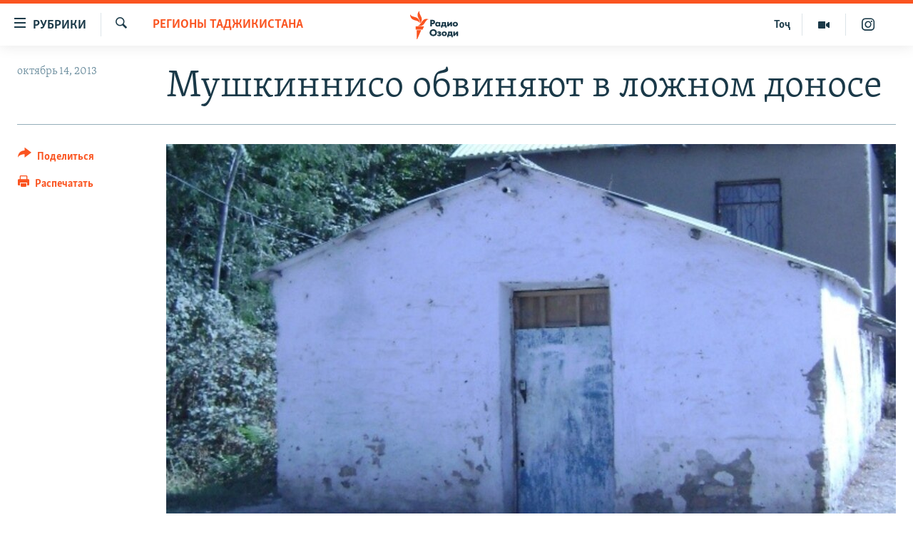

--- FILE ---
content_type: text/html; charset=utf-8
request_url: https://rus.ozodi.org/a/kulob-mushkinniso-odinaeva-accused-for-lying-/25136546.html
body_size: 14843
content:

<!DOCTYPE html>
<html lang="ru" dir="ltr" class="no-js">
<head>
        <link rel="stylesheet" href="/Content/responsive/RFE/ru-TJ/RFE-ru-TJ.css?&amp;av=0.0.0.0&amp;cb=370">
<script src="https://tags.ozodi.org/rferl-pangea/prod/utag.sync.js"></script><script type='text/javascript' src='https://www.youtube.com/iframe_api' async></script>    <script type="text/javascript">
        //a general 'js' detection, must be on top level in <head>, due to CSS performance
        document.documentElement.className = "js";
        var cacheBuster = "370";
        var appBaseUrl = "/";
        var imgEnhancerBreakpoints = [0, 144, 256, 408, 650, 1023, 1597];
        var isLoggingEnabled = false;
        var isPreviewPage = false;
        var isLivePreviewPage = false;

        if (!isPreviewPage) {
            window.RFE = window.RFE || {};
            window.RFE.cacheEnabledByParam = window.location.href.indexOf('nocache=1') === -1;

            const url = new URL(window.location.href);
            const params = new URLSearchParams(url.search);

            // Remove the 'nocache' parameter
            params.delete('nocache');

            // Update the URL without the 'nocache' parameter
            url.search = params.toString();
            window.history.replaceState(null, '', url.toString());
        } else {
            window.addEventListener('load', function() {
                const links = window.document.links;
                for (let i = 0; i < links.length; i++) {
                    links[i].href = '#';
                    links[i].target = '_self';
                }
             })
        }

var pwaEnabled = false;        var swCacheDisabled;
    </script>
    <meta charset="utf-8" />

            <title>&#x41C;&#x443;&#x448;&#x43A;&#x438;&#x43D;&#x43D;&#x438;&#x441;&#x43E; &#x43E;&#x431;&#x432;&#x438;&#x43D;&#x44F;&#x44E;&#x442; &#x432; &#x43B;&#x43E;&#x436;&#x43D;&#x43E;&#x43C; &#x434;&#x43E;&#x43D;&#x43E;&#x441;&#x435; </title>
            <meta name="description" content="&#x416;&#x438;&#x442;&#x435;&#x43B;&#x44C;&#x43D;&#x438;&#x446;&#x430; &#x41A;&#x443;&#x43B;&#x44F;&#x431;&#x430;,  &#x43D;&#x443;&#x436;&#x434;&#x430;&#x44E;&#x449;&#x430;&#x44F;&#x441;&#x44F; &#x432; &#x443;&#x43B;&#x443;&#x447;&#x448;&#x435;&#x43D;&#x438;&#x438; &#x441;&#x432;&#x43E;&#x438;&#x445; &#x436;&#x438;&#x43B;&#x438;&#x449;&#x43D;&#x44B;&#x445; &#x443;&#x441;&#x43B;&#x43E;&#x432;&#x438;&#x439;, &#x43E;&#x431;&#x432;&#x438;&#x43D;&#x435;&#x43D;&#x430; &#x432; &#x437;&#x430;&#x432;&#x435;&#x434;&#x43E;&#x43C;&#x43E; &#x43B;&#x43E;&#x436;&#x43D;&#x43E;&#x43C; &#x434;&#x43E;&#x43D;&#x43E;&#x441;&#x435;." />
                <meta name="keywords" content="Таджикистан, Регионы Таджикистана" />
    <meta name="viewport" content="width=device-width, initial-scale=1.0" />


    <meta http-equiv="X-UA-Compatible" content="IE=edge" />

<meta name="robots" content="max-image-preview:large"><meta name="yandex-verification" content="ff8739018be2507b" />

        <link href="https://rus.ozodi.org/a/kulob-mushkinniso-odinaeva-accused-for-lying-/25136546.html" rel="canonical" />

        <meta name="apple-mobile-web-app-title" content="&#x420;&#x421;&#x415;&#x420;&#x421;" />
        <meta name="apple-mobile-web-app-status-bar-style" content="black" />
            <meta name="apple-itunes-app" content="app-id=1448678370, app-argument=//25136546.ltr" />
<meta content="&#x41C;&#x443;&#x448;&#x43A;&#x438;&#x43D;&#x43D;&#x438;&#x441;&#x43E; &#x43E;&#x431;&#x432;&#x438;&#x43D;&#x44F;&#x44E;&#x442; &#x432; &#x43B;&#x43E;&#x436;&#x43D;&#x43E;&#x43C; &#x434;&#x43E;&#x43D;&#x43E;&#x441;&#x435; " property="og:title"></meta>
<meta content="&#x416;&#x438;&#x442;&#x435;&#x43B;&#x44C;&#x43D;&#x438;&#x446;&#x430; &#x41A;&#x443;&#x43B;&#x44F;&#x431;&#x430;,  &#x43D;&#x443;&#x436;&#x434;&#x430;&#x44E;&#x449;&#x430;&#x44F;&#x441;&#x44F; &#x432; &#x443;&#x43B;&#x443;&#x447;&#x448;&#x435;&#x43D;&#x438;&#x438; &#x441;&#x432;&#x43E;&#x438;&#x445; &#x436;&#x438;&#x43B;&#x438;&#x449;&#x43D;&#x44B;&#x445; &#x443;&#x441;&#x43B;&#x43E;&#x432;&#x438;&#x439;, &#x43E;&#x431;&#x432;&#x438;&#x43D;&#x435;&#x43D;&#x430; &#x432; &#x437;&#x430;&#x432;&#x435;&#x434;&#x43E;&#x43C;&#x43E; &#x43B;&#x43E;&#x436;&#x43D;&#x43E;&#x43C; &#x434;&#x43E;&#x43D;&#x43E;&#x441;&#x435;." property="og:description"></meta>
<meta content="article" property="og:type"></meta>
<meta content="https://rus.ozodi.org/a/kulob-mushkinniso-odinaeva-accused-for-lying-/25136546.html" property="og:url"></meta>
<meta content="&#x420;&#x430;&#x434;&#x438;&#x43E; &#x41E;&#x437;&#x43E;&#x434;&#x438;" property="og:site_name"></meta>
<meta content="https://www.facebook.com/radio.ozodi" property="article:publisher"></meta>
<meta content="https://gdb.rferl.org/21e5ef46-8e81-4264-a735-d3cd051cfa25_cx0_cy8_cw0_w1200_h630.jpg" property="og:image"></meta>
<meta content="1200" property="og:image:width"></meta>
<meta content="630" property="og:image:height"></meta>
<meta content="1562160957432362" property="fb:app_id"></meta>
<meta content="summary_large_image" name="twitter:card"></meta>
<meta content="@RadioiOzodi" name="twitter:site"></meta>
<meta content="https://gdb.rferl.org/21e5ef46-8e81-4264-a735-d3cd051cfa25_cx0_cy8_cw0_w1200_h630.jpg" name="twitter:image"></meta>
<meta content="&#x41C;&#x443;&#x448;&#x43A;&#x438;&#x43D;&#x43D;&#x438;&#x441;&#x43E; &#x43E;&#x431;&#x432;&#x438;&#x43D;&#x44F;&#x44E;&#x442; &#x432; &#x43B;&#x43E;&#x436;&#x43D;&#x43E;&#x43C; &#x434;&#x43E;&#x43D;&#x43E;&#x441;&#x435; " name="twitter:title"></meta>
<meta content="&#x416;&#x438;&#x442;&#x435;&#x43B;&#x44C;&#x43D;&#x438;&#x446;&#x430; &#x41A;&#x443;&#x43B;&#x44F;&#x431;&#x430;,  &#x43D;&#x443;&#x436;&#x434;&#x430;&#x44E;&#x449;&#x430;&#x44F;&#x441;&#x44F; &#x432; &#x443;&#x43B;&#x443;&#x447;&#x448;&#x435;&#x43D;&#x438;&#x438; &#x441;&#x432;&#x43E;&#x438;&#x445; &#x436;&#x438;&#x43B;&#x438;&#x449;&#x43D;&#x44B;&#x445; &#x443;&#x441;&#x43B;&#x43E;&#x432;&#x438;&#x439;, &#x43E;&#x431;&#x432;&#x438;&#x43D;&#x435;&#x43D;&#x430; &#x432; &#x437;&#x430;&#x432;&#x435;&#x434;&#x43E;&#x43C;&#x43E; &#x43B;&#x43E;&#x436;&#x43D;&#x43E;&#x43C; &#x434;&#x43E;&#x43D;&#x43E;&#x441;&#x435;." name="twitter:description"></meta>
                    <link rel="amphtml" href="https://rus.ozodi.org/amp/kulob-mushkinniso-odinaeva-accused-for-lying-/25136546.html" />
<script type="application/ld+json">{"articleSection":"Регионы Таджикистана","isAccessibleForFree":true,"headline":"Мушкиннисо обвиняют в ложном доносе ","inLanguage":"ru-TJ","keywords":"Таджикистан, Регионы Таджикистана","author":{"@type":"Person","name":"РСЕРС"},"datePublished":"2013-10-14 14:16:40Z","dateModified":"2013-10-14 14:23:40Z","publisher":{"logo":{"width":512,"height":220,"@type":"ImageObject","url":"https://rus.ozodi.org/Content/responsive/RFE/ru-TJ/img/logo.png"},"@type":"NewsMediaOrganization","url":"https://rus.ozodi.org","sameAs":["https://www.facebook.com/radio.ozodi","https://www.youtube.com/user/Ozodivideo","https://www.instagram.com/radioiozodi/?hl=en","https://twitter.com/RadioiOzodi"],"name":"Радио Озоди","alternateName":""},"@context":"https://schema.org","@type":"NewsArticle","mainEntityOfPage":"https://rus.ozodi.org/a/kulob-mushkinniso-odinaeva-accused-for-lying-/25136546.html","url":"https://rus.ozodi.org/a/kulob-mushkinniso-odinaeva-accused-for-lying-/25136546.html","description":"Жительница Куляба,  нуждающаяся в улучшении своих жилищных условий, обвинена в заведомо ложном доносе.","image":{"width":1080,"height":608,"@type":"ImageObject","url":"https://gdb.rferl.org/21e5ef46-8e81-4264-a735-d3cd051cfa25_cx0_cy8_cw0_w1080_h608.jpg"},"name":"Мушкиннисо обвиняют в ложном доносе "}</script>
    <script src="/Scripts/responsive/infographics.bundle.min.js?&amp;av=0.0.0.0&amp;cb=370"></script>
        <script src="/Scripts/responsive/dollardom.min.js?&amp;av=0.0.0.0&amp;cb=370"></script>
        <script src="/Scripts/responsive/modules/commons.js?&amp;av=0.0.0.0&amp;cb=370"></script>
        <script src="/Scripts/responsive/modules/app_code.js?&amp;av=0.0.0.0&amp;cb=370"></script>

        <link rel="icon" type="image/svg+xml" href="/Content/responsive/RFE/img/webApp/favicon.svg" />
        <link rel="alternate icon" href="/Content/responsive/RFE/img/webApp/favicon.ico" />
            <link rel="mask-icon" color="#ea6903" href="/Content/responsive/RFE/img/webApp/favicon_safari.svg" />
        <link rel="apple-touch-icon" sizes="152x152" href="/Content/responsive/RFE/img/webApp/ico-152x152.png" />
        <link rel="apple-touch-icon" sizes="144x144" href="/Content/responsive/RFE/img/webApp/ico-144x144.png" />
        <link rel="apple-touch-icon" sizes="114x114" href="/Content/responsive/RFE/img/webApp/ico-114x114.png" />
        <link rel="apple-touch-icon" sizes="72x72" href="/Content/responsive/RFE/img/webApp/ico-72x72.png" />
        <link rel="apple-touch-icon-precomposed" href="/Content/responsive/RFE/img/webApp/ico-57x57.png" />
        <link rel="icon" sizes="192x192" href="/Content/responsive/RFE/img/webApp/ico-192x192.png" />
        <link rel="icon" sizes="128x128" href="/Content/responsive/RFE/img/webApp/ico-128x128.png" />
        <meta name="msapplication-TileColor" content="#ffffff" />
        <meta name="msapplication-TileImage" content="/Content/responsive/RFE/img/webApp/ico-144x144.png" />
                <link rel="preload" href="/Content/responsive/fonts/Skolar-Lt_Cyrl_v2.4.woff" type="font/woff" as="font" crossorigin="anonymous" />
                <link rel="preload" href="/Content/responsive/fonts/SkolarSans-Cn-Bd_LatnCyrl_v2.3.woff" type="font/woff" as="font" crossorigin="anonymous" />
    <link rel="alternate" type="application/rss+xml" title="RFE/RL - Top Stories [RSS]" href="/api/" />
    <link rel="sitemap" type="application/rss+xml" href="/sitemap.xml" />
    
    



</head>
<body class=" nav-no-loaded cc_theme pg-article print-lay-article js-category-to-nav nojs-images ">
        <script type="text/javascript" >
            var analyticsData = {url:"https://rus.ozodi.org/a/kulob-mushkinniso-odinaeva-accused-for-lying-/25136546.html",property_id:"442",article_uid:"25136546",page_title:"Мушкиннисо обвиняют в ложном доносе ",page_type:"article",content_type:"article",subcontent_type:"article",last_modified:"2013-10-14 14:23:40Z",pub_datetime:"2013-10-14 14:16:40Z",pub_year:"2013",pub_month:"10",pub_day:"14",pub_hour:"14",pub_weekday:"Monday",section:"регионы таджикистана",english_section:"tajik_regions_rus_ru",byline:"",categories:"tajikistan,tajik_regions_rus_ru",domain:"rus.ozodi.org",language:"Russian",language_service:"RFERL Tajik",platform:"web",copied:"no",copied_article:"",copied_title:"",runs_js:"Yes",cms_release:"8.44.0.0.370",enviro_type:"prod",slug:"kulob-mushkinniso-odinaeva-accused-for-lying-",entity:"RFE",short_language_service:"TAJ",platform_short:"W",page_name:"Мушкиннисо обвиняют в ложном доносе "};
        </script>
<noscript><iframe src="https://www.googletagmanager.com/ns.html?id=GTM-WXZBPZ" height="0" width="0" style="display:none;visibility:hidden"></iframe></noscript>        <script type="text/javascript" data-cookiecategory="analytics">
            var gtmEventObject = Object.assign({}, analyticsData, {event: 'page_meta_ready'});window.dataLayer = window.dataLayer || [];window.dataLayer.push(gtmEventObject);
            if (top.location === self.location) { //if not inside of an IFrame
                 var renderGtm = "true";
                 if (renderGtm === "true") {
            (function(w,d,s,l,i){w[l]=w[l]||[];w[l].push({'gtm.start':new Date().getTime(),event:'gtm.js'});var f=d.getElementsByTagName(s)[0],j=d.createElement(s),dl=l!='dataLayer'?'&l='+l:'';j.async=true;j.src='//www.googletagmanager.com/gtm.js?id='+i+dl;f.parentNode.insertBefore(j,f);})(window,document,'script','dataLayer','GTM-WXZBPZ');
                 }
            }
        </script>
        <!--Analytics tag js version start-->
            <script type="text/javascript" data-cookiecategory="analytics">
                var utag_data = Object.assign({}, analyticsData, {});
if(typeof(TealiumTagFrom)==='function' && typeof(TealiumTagSearchKeyword)==='function') {
var utag_from=TealiumTagFrom();var utag_searchKeyword=TealiumTagSearchKeyword();
if(utag_searchKeyword!=null && utag_searchKeyword!=='' && utag_data["search_keyword"]==null) utag_data["search_keyword"]=utag_searchKeyword;if(utag_from!=null && utag_from!=='') utag_data["from"]=TealiumTagFrom();}
                if(window.top!== window.self&&utag_data.page_type==="snippet"){utag_data.page_type = 'iframe';}
                try{if(window.top!==window.self&&window.self.location.hostname===window.top.location.hostname){utag_data.platform = 'self-embed';utag_data.platform_short = 'se';}}catch(e){if(window.top!==window.self&&window.self.location.search.includes("platformType=self-embed")){utag_data.platform = 'cross-promo';utag_data.platform_short = 'cp';}}
                (function(a,b,c,d){    a="https://tags.ozodi.org/rferl-pangea/prod/utag.js";    b=document;c="script";d=b.createElement(c);d.src=a;d.type="text/java"+c;d.async=true;    a=b.getElementsByTagName(c)[0];a.parentNode.insertBefore(d,a);    })();
            </script>
        <!--Analytics tag js version end-->
<!-- Analytics tag management NoScript -->
<noscript>
<img style="position: absolute; border: none;" src="https://ssc.ozodi.org/b/ss/bbgprod,bbgentityrferl/1/G.4--NS/1187210360?pageName=rfe%3ataj%3aw%3aarticle%3a%d0%9c%d1%83%d1%88%d0%ba%d0%b8%d0%bd%d0%bd%d0%b8%d1%81%d0%be%20%d0%be%d0%b1%d0%b2%d0%b8%d0%bd%d1%8f%d1%8e%d1%82%20%d0%b2%20%d0%bb%d0%be%d0%b6%d0%bd%d0%be%d0%bc%20%d0%b4%d0%be%d0%bd%d0%be%d1%81%d0%b5%20&amp;c6=%d0%9c%d1%83%d1%88%d0%ba%d0%b8%d0%bd%d0%bd%d0%b8%d1%81%d0%be%20%d0%be%d0%b1%d0%b2%d0%b8%d0%bd%d1%8f%d1%8e%d1%82%20%d0%b2%20%d0%bb%d0%be%d0%b6%d0%bd%d0%be%d0%bc%20%d0%b4%d0%be%d0%bd%d0%be%d1%81%d0%b5%20&amp;v36=8.44.0.0.370&amp;v6=D=c6&amp;g=https%3a%2f%2frus.ozodi.org%2fa%2fkulob-mushkinniso-odinaeva-accused-for-lying-%2f25136546.html&amp;c1=D=g&amp;v1=D=g&amp;events=event1,event52&amp;c16=rferl%20tajik&amp;v16=D=c16&amp;c5=tajik_regions_rus_ru&amp;v5=D=c5&amp;ch=%d0%a0%d0%b5%d0%b3%d0%b8%d0%be%d0%bd%d1%8b%20%d0%a2%d0%b0%d0%b4%d0%b6%d0%b8%d0%ba%d0%b8%d1%81%d1%82%d0%b0%d0%bd%d0%b0&amp;c15=russian&amp;v15=D=c15&amp;c4=article&amp;v4=D=c4&amp;c14=25136546&amp;v14=D=c14&amp;v20=no&amp;c17=web&amp;v17=D=c17&amp;mcorgid=518abc7455e462b97f000101%40adobeorg&amp;server=rus.ozodi.org&amp;pageType=D=c4&amp;ns=bbg&amp;v29=D=server&amp;v25=rfe&amp;v30=442&amp;v105=D=User-Agent " alt="analytics" width="1" height="1" /></noscript>
<!-- End of Analytics tag management NoScript -->


        <!--*** Accessibility links - For ScreenReaders only ***-->
        <section>
            <div class="sr-only">
                <h2>&#x421;&#x441;&#x44B;&#x43B;&#x43A;&#x438; &#x434;&#x43B;&#x44F; &#x432;&#x445;&#x43E;&#x434;&#x430;</h2>
                <ul>
                    <li><a href="#content" data-disable-smooth-scroll="1">&#x421;&#x43C;&#x43E;&#x442;&#x440;&#x435;&#x442;&#x44C; &#x432;&#x441;&#x435; &#x447;&#x430;&#x441;&#x442;&#x438;&#xD;&#xA;</a></li>
                    <li><a href="#navigation" data-disable-smooth-scroll="1">&#x412;&#x435;&#x440;&#x43D;&#x443;&#x442;&#x441;&#x44F; &#x43A; &#x433;&#x43B;&#x430;&#x432;&#x43D;&#x43E;&#x439; &#x43D;&#x430;&#x432;&#x438;&#x433;&#x430;&#x446;&#x438;&#x438;</a></li>
                    <li><a href="#txtHeaderSearch" data-disable-smooth-scroll="1">&#x412;&#x435;&#x440;&#x43D;&#x443;&#x442;&#x441;&#x44F; &#x43A; &#x43F;&#x43E;&#x438;&#x441;&#x43A;&#x443;</a></li>
                </ul>
            </div>
        </section>
    




<div dir="ltr">
    <div id="page">
            <aside>

<div class="c-lightbox overlay-modal">
    <div class="c-lightbox__intro">
        <h2 class="c-lightbox__intro-title"></h2>
        <button class="btn btn--rounded c-lightbox__btn c-lightbox__intro-next" title="&#x421;&#x43B;&#x435;&#x434;&#x443;&#x44E;&#x449;&#x438;&#x439;">
            <span class="ico ico--rounded ico-chevron-forward"></span>
            <span class="sr-only">&#x421;&#x43B;&#x435;&#x434;&#x443;&#x44E;&#x449;&#x438;&#x439;</span>
        </button>
    </div>
    <div class="c-lightbox__nav">
        <button class="btn btn--rounded c-lightbox__btn c-lightbox__btn--close" title="&#x417;&#x430;&#x43A;&#x440;&#x44B;&#x442;&#x44C;">
            <span class="ico ico--rounded ico-close"></span>
            <span class="sr-only">&#x417;&#x430;&#x43A;&#x440;&#x44B;&#x442;&#x44C;</span>
        </button>
        <button class="btn btn--rounded c-lightbox__btn c-lightbox__btn--prev" title="&#x41F;&#x440;&#x435;&#x434;&#x44B;&#x434;&#x443;&#x449;&#x438;&#x439;">
            <span class="ico ico--rounded ico-chevron-backward"></span>
            <span class="sr-only">&#x41F;&#x440;&#x435;&#x434;&#x44B;&#x434;&#x443;&#x449;&#x438;&#x439;</span>
        </button>
        <button class="btn btn--rounded c-lightbox__btn c-lightbox__btn--next" title="&#x421;&#x43B;&#x435;&#x434;&#x443;&#x44E;&#x449;&#x438;&#x439;">
            <span class="ico ico--rounded ico-chevron-forward"></span>
            <span class="sr-only">&#x421;&#x43B;&#x435;&#x434;&#x443;&#x44E;&#x449;&#x438;&#x439;</span>
        </button>
    </div>
    <div class="c-lightbox__content-wrap">
        <figure class="c-lightbox__content">
            <span class="c-spinner c-spinner--lightbox">
                <img src="/Content/responsive/img/player-spinner.png"
                     alt="&#x41F;&#x43E;&#x436;&#x430;&#x43B;&#x443;&#x439;&#x441;&#x442;&#x430;, &#x43F;&#x43E;&#x434;&#x43E;&#x436;&#x434;&#x438;&#x442;&#x435;"
                     title="&#x41F;&#x43E;&#x436;&#x430;&#x43B;&#x443;&#x439;&#x441;&#x442;&#x430;, &#x43F;&#x43E;&#x434;&#x43E;&#x436;&#x434;&#x438;&#x442;&#x435;" />
            </span>
            <div class="c-lightbox__img">
                <div class="thumb">
                    <img src="" alt="" />
                </div>
            </div>
            <figcaption>
                <div class="c-lightbox__info c-lightbox__info--foot">
                    <span class="c-lightbox__counter"></span>
                    <span class="caption c-lightbox__caption"></span>
                </div>
            </figcaption>
        </figure>
    </div>
    <div class="hidden">
        <div class="content-advisory__box content-advisory__box--lightbox">
            <span class="content-advisory__box-text">This image contains sensitive content which some people may find offensive or disturbing.</span>
            <button class="btn btn--transparent content-advisory__box-btn m-t-md" value="text" type="button">
                <span class="btn__text">
                    Click to reveal
                </span>
            </button>
        </div>
    </div>
</div>

<div class="print-dialogue">
    <div class="container">
        <h3 class="print-dialogue__title section-head">Print Options:</h3>
        <div class="print-dialogue__opts">
            <ul class="print-dialogue__opt-group">
                <li class="form__group form__group--checkbox">
                    <input class="form__check " id="checkboxImages" name="checkboxImages" type="checkbox" checked="checked" />
                    <label for="checkboxImages" class="form__label m-t-md">Images</label>
                </li>
                <li class="form__group form__group--checkbox">
                    <input class="form__check " id="checkboxMultimedia" name="checkboxMultimedia" type="checkbox" checked="checked" />
                    <label for="checkboxMultimedia" class="form__label m-t-md">Multimedia</label>
                </li>
            </ul>
            <ul class="print-dialogue__opt-group">
                <li class="form__group form__group--checkbox">
                    <input class="form__check " id="checkboxEmbedded" name="checkboxEmbedded" type="checkbox" checked="checked" />
                    <label for="checkboxEmbedded" class="form__label m-t-md">Embedded Content</label>
                </li>
                <li class="hidden">
                    <input class="form__check " id="checkboxComments" name="checkboxComments" type="checkbox" />
                    <label for="checkboxComments" class="form__label m-t-md"> Comments</label>
                </li>
            </ul>
        </div>
        <div class="print-dialogue__buttons">
            <button class="btn  btn--secondary close-button" type="button" title="&#x41E;&#x442;&#x43C;&#x435;&#x43D;&#x438;&#x442;&#x44C;">
                <span class="btn__text ">&#x41E;&#x442;&#x43C;&#x435;&#x43D;&#x438;&#x442;&#x44C;</span>
            </button>
            <button class="btn  btn-cust-print m-l-sm" type="button" title="&#x420;&#x430;&#x441;&#x43F;&#x435;&#x447;&#x430;&#x442;&#x430;&#x442;&#x44C;">
                <span class="btn__text ">&#x420;&#x430;&#x441;&#x43F;&#x435;&#x447;&#x430;&#x442;&#x430;&#x442;&#x44C;</span>
            </button>
        </div>
    </div>
</div>                
<div class="ctc-message pos-fix">
    <div class="ctc-message__inner">Link has been copied to clipboard</div>
</div>
            </aside>

<div class="hdr-20 hdr-20--big">
    <div class="hdr-20__inner">
        <div class="hdr-20__max pos-rel">
            <div class="hdr-20__side hdr-20__side--primary d-flex">
                <label data-for="main-menu-ctrl" data-switcher-trigger="true" data-switch-target="main-menu-ctrl" class="burger hdr-trigger pos-rel trans-trigger" data-trans-evt="click" data-trans-id="menu">
                    <span class="ico ico-close hdr-trigger__ico hdr-trigger__ico--close burger__ico burger__ico--close"></span>
                    <span class="ico ico-menu hdr-trigger__ico hdr-trigger__ico--open burger__ico burger__ico--open"></span>
                        <span class="burger__label">&#x420;&#x443;&#x431;&#x440;&#x438;&#x43A;&#x438;</span>
                </label>
                <div class="menu-pnl pos-fix trans-target" data-switch-target="main-menu-ctrl" data-trans-id="menu">
                    <div class="menu-pnl__inner">
                        <nav class="main-nav menu-pnl__item menu-pnl__item--first">
                            <ul class="main-nav__list accordeon" data-analytics-tales="false" data-promo-name="link" data-location-name="nav,secnav">
                                

        <li class="main-nav__item">
            <a class="main-nav__item-name main-nav__item-name--link" href="/z/11273" title="&#x42D;&#x43A;&#x43E;&#x43D;&#x43E;&#x43C;&#x438;&#x43A;&#x430;" data-item-name="economics_rus_ru" >&#x42D;&#x43A;&#x43E;&#x43D;&#x43E;&#x43C;&#x438;&#x43A;&#x430;</a>
        </li>

        <li class="main-nav__item">
            <a class="main-nav__item-name main-nav__item-name--link" href="/z/11271" title="&#x41A;&#x443;&#x43B;&#x44C;&#x442;&#x443;&#x440;&#x430;" data-item-name="culture_rus_ru" >&#x41A;&#x443;&#x43B;&#x44C;&#x442;&#x443;&#x440;&#x430;</a>
        </li>

        <li class="main-nav__item">
            <a class="main-nav__item-name main-nav__item-name--link" href="/z/11272" title="&#x421;&#x43F;&#x43E;&#x440;&#x442;" data-item-name="sport_rus_ru" >&#x421;&#x43F;&#x43E;&#x440;&#x442;</a>
        </li>

        <li class="main-nav__item">
            <a class="main-nav__item-name main-nav__item-name--link" href="/z/11274" title="&#x420;&#x435;&#x433;&#x438;&#x43E;&#x43D;&#x44B; &#x422;&#x430;&#x434;&#x436;&#x438;&#x43A;&#x438;&#x441;&#x442;&#x430;&#x43D;&#x430;" data-item-name="tajik_regions_rus_ru" >&#x420;&#x435;&#x433;&#x438;&#x43E;&#x43D;&#x44B; &#x422;&#x430;&#x434;&#x436;&#x438;&#x43A;&#x438;&#x441;&#x442;&#x430;&#x43D;&#x430;</a>
        </li>



                            </ul>
                        </nav>
                        

<div class="menu-pnl__item">
        <a href="https://www.ozodi.org" class="menu-pnl__item-link" alt="&#x422;&#x43E;&#x4B7;&#x438;&#x43A;&#x4E3;">&#x422;&#x43E;&#x4B7;&#x438;&#x43A;&#x4E3;</a>
</div>


                        
                            <div class="menu-pnl__item menu-pnl__item--social">
                                    <h5 class="menu-pnl__sub-head">&#x41F;&#x440;&#x438;&#x441;&#x43E;&#x435;&#x434;&#x438;&#x43D;&#x44F;&#x439;&#x442;&#x435;&#x441;&#x44C;</h5>

        <a href="https://www.facebook.com/radio.ozodi" title="&#x41C;&#x44B; &#x432;  Facebook" data-analytics-text="follow_on_facebook" class="btn btn--rounded btn--social-inverted menu-pnl__btn js-social-btn btn-facebook"  target="_blank" rel="noopener">
            <span class="ico ico-facebook-alt ico--rounded"></span>
        </a>


        <a href="https://twitter.com/RadioiOzodi" title="&#x41C;&#x44B; &#x432; Twitter" data-analytics-text="follow_on_twitter" class="btn btn--rounded btn--social-inverted menu-pnl__btn js-social-btn btn-twitter"  target="_blank" rel="noopener">
            <span class="ico ico-twitter ico--rounded"></span>
        </a>


        <a href="https://www.youtube.com/user/Ozodivideo" title="&#x41F;&#x440;&#x438;&#x441;&#x43E;&#x435;&#x434;&#x438;&#x43D;&#x44F;&#x439;&#x442;&#x435;&#x441;&#x44C; &#x432; Youtube" data-analytics-text="follow_on_youtube" class="btn btn--rounded btn--social-inverted menu-pnl__btn js-social-btn btn-youtube"  target="_blank" rel="noopener">
            <span class="ico ico-youtube ico--rounded"></span>
        </a>


        <a href="https://www.instagram.com/radioiozodi/?hl=en" title="Instagram" data-analytics-text="follow_on_instagram" class="btn btn--rounded btn--social-inverted menu-pnl__btn js-social-btn btn-instagram"  target="_blank" rel="noopener">
            <span class="ico ico-instagram ico--rounded"></span>
        </a>

                            </div>
                            <div class="menu-pnl__item">
                                <a href="/navigation/allsites" class="menu-pnl__item-link">
                                    <span class="ico ico-languages "></span>
                                    &#x412;&#x441;&#x435; &#x441;&#x430;&#x439;&#x442;&#x44B; &#x420;&#x421;&#x415;/&#x420;&#x421;
                                </a>
                            </div>
                    </div>
                </div>
                <label data-for="top-search-ctrl" data-switcher-trigger="true" data-switch-target="top-search-ctrl" class="top-srch-trigger hdr-trigger">
                    <span class="ico ico-close hdr-trigger__ico hdr-trigger__ico--close top-srch-trigger__ico top-srch-trigger__ico--close"></span>
                    <span class="ico ico-search hdr-trigger__ico hdr-trigger__ico--open top-srch-trigger__ico top-srch-trigger__ico--open"></span>
                </label>
                <div class="srch-top srch-top--in-header" data-switch-target="top-search-ctrl">
                    <div class="container">
                        
<form action="/s" class="srch-top__form srch-top__form--in-header" id="form-topSearchHeader" method="get" role="search">    <label for="txtHeaderSearch" class="sr-only">&#x418;&#x441;&#x43A;&#x430;&#x442;&#x44C;</label>
    <input type="text" id="txtHeaderSearch" name="k" placeholder="&#x41F;&#x43E;&#x438;&#x441;&#x43A;" accesskey="s" value="" class="srch-top__input analyticstag-event" onkeydown="if (event.keyCode === 13) { FireAnalyticsTagEventOnSearch('search', $dom.get('#txtHeaderSearch')[0].value) }" />
    <button title="&#x418;&#x441;&#x43A;&#x430;&#x442;&#x44C;" type="submit" class="btn btn--top-srch analyticstag-event" onclick="FireAnalyticsTagEventOnSearch('search', $dom.get('#txtHeaderSearch')[0].value) ">
        <span class="ico ico-search"></span>
    </button>
</form>
                    </div>
                </div>
                <a href="/" class="main-logo-link">
                    <img src="/Content/responsive/RFE/ru-TJ/img/logo-compact.svg" class="main-logo main-logo--comp" alt="site logo">
                        <img src="/Content/responsive/RFE/ru-TJ/img/logo.svg" class="main-logo main-logo--big" alt="site logo">
                </a>
            </div>
            <div class="hdr-20__side hdr-20__side--secondary d-flex">
                

    <a href="https://www.instagram.com/radioiozodi/?hl=en" title="Instagram" class="hdr-20__secondary-item" data-item-name="custom1">
        
    <span class="ico-custom ico-custom--1 hdr-20__secondary-icon"></span>

    </a>

    <a href="/z/11282" title="&#x41C;&#x443;&#x43B;&#x44C;&#x442;&#x438;&#x43C;&#x435;&#x434;&#x438;&#x430;" class="hdr-20__secondary-item" data-item-name="video">
        
    <span class="ico ico-video hdr-20__secondary-icon"></span>

    </a>

    <a href="https://www.ozodi.org" title="&#x422;&#x43E;&#x4B7;" class="hdr-20__secondary-item hdr-20__secondary-item--lang" data-item-name="satellite">
        
&#x422;&#x43E;&#x4B7;
    </a>

    <a href="/s" title="&#x418;&#x441;&#x43A;&#x430;&#x442;&#x44C;" class="hdr-20__secondary-item hdr-20__secondary-item--search" data-item-name="search">
        
    <span class="ico ico-search hdr-20__secondary-icon hdr-20__secondary-icon--search"></span>

    </a>



                
                <div class="srch-bottom">
                    
<form action="/s" class="srch-bottom__form d-flex" id="form-bottomSearch" method="get" role="search">    <label for="txtSearch" class="sr-only">&#x418;&#x441;&#x43A;&#x430;&#x442;&#x44C;</label>
    <input type="search" id="txtSearch" name="k" placeholder="&#x41F;&#x43E;&#x438;&#x441;&#x43A;" accesskey="s" value="" class="srch-bottom__input analyticstag-event" onkeydown="if (event.keyCode === 13) { FireAnalyticsTagEventOnSearch('search', $dom.get('#txtSearch')[0].value) }" />
    <button title="&#x418;&#x441;&#x43A;&#x430;&#x442;&#x44C;" type="submit" class="btn btn--bottom-srch analyticstag-event" onclick="FireAnalyticsTagEventOnSearch('search', $dom.get('#txtSearch')[0].value) ">
        <span class="ico ico-search"></span>
    </button>
</form>
                </div>
            </div>
            <img src="/Content/responsive/RFE/ru-TJ/img/logo-print.gif" class="logo-print" alt="site logo">
            <img src="/Content/responsive/RFE/ru-TJ/img/logo-print_color.png" class="logo-print logo-print--color" alt="site logo">
        </div>
    </div>
</div>
    <script>
        if (document.body.className.indexOf('pg-home') > -1) {
            var nav2In = document.querySelector('.hdr-20__inner');
            var nav2Sec = document.querySelector('.hdr-20__side--secondary');
            var secStyle = window.getComputedStyle(nav2Sec);
            if (nav2In && window.pageYOffset < 150 && secStyle['position'] !== 'fixed') {
                nav2In.classList.add('hdr-20__inner--big')
            }
        }
    </script>



<div class="c-hlights c-hlights--breaking c-hlights--no-item" data-hlight-display="mobile,desktop">
    <div class="c-hlights__wrap container p-0">
        <div class="c-hlights__nav">
            <a role="button" href="#" title="&#x41F;&#x440;&#x435;&#x434;&#x44B;&#x434;&#x443;&#x449;&#x438;&#x439;">
                <span class="ico ico-chevron-backward m-0"></span>
                <span class="sr-only">&#x41F;&#x440;&#x435;&#x434;&#x44B;&#x434;&#x443;&#x449;&#x438;&#x439;</span>
            </a>
            <a role="button" href="#" title="&#x421;&#x43B;&#x435;&#x434;&#x443;&#x44E;&#x449;&#x438;&#x439;">
                <span class="ico ico-chevron-forward m-0"></span>
                <span class="sr-only">&#x421;&#x43B;&#x435;&#x434;&#x443;&#x44E;&#x449;&#x438;&#x439;</span>
            </a>
        </div>
        <span class="c-hlights__label">
            <span class="">&#x421;&#x440;&#x43E;&#x447;&#x43D;&#x44B;&#x435; &#x43D;&#x43E;&#x432;&#x43E;&#x441;&#x442;&#x438;</span>
            <span class="switcher-trigger">
                <label data-for="more-less-1" data-switcher-trigger="true" class="switcher-trigger__label switcher-trigger__label--more p-b-0" title="&#x41F;&#x43E;&#x43A;&#x430;&#x437;&#x430;&#x442;&#x44C; &#x431;&#x43E;&#x43B;&#x44C;&#x448;&#x435;">
                    <span class="ico ico-chevron-down"></span>
                </label>
                <label data-for="more-less-1" data-switcher-trigger="true" class="switcher-trigger__label switcher-trigger__label--less p-b-0" title="Show less">
                    <span class="ico ico-chevron-up"></span>
                </label>
            </span>
        </span>
        <ul class="c-hlights__items switcher-target" data-switch-target="more-less-1">
            
        </ul>
    </div>
</div>


        <div id="content">
            

    <main class="container">

    <div class="hdr-container">
        <div class="row">
            <div class="col-category col-xs-12 col-md-2 pull-left">


<div class="category js-category">
<a class="" href="/z/11274">&#x420;&#x435;&#x433;&#x438;&#x43E;&#x43D;&#x44B; &#x422;&#x430;&#x434;&#x436;&#x438;&#x43A;&#x438;&#x441;&#x442;&#x430;&#x43D;&#x430;</a></div></div>
<div class="col-title col-xs-12 col-md-10 pull-right">

    <h1 class="title pg-title">
        &#x41C;&#x443;&#x448;&#x43A;&#x438;&#x43D;&#x43D;&#x438;&#x441;&#x43E; &#x43E;&#x431;&#x432;&#x438;&#x43D;&#x44F;&#x44E;&#x442; &#x432; &#x43B;&#x43E;&#x436;&#x43D;&#x43E;&#x43C; &#x434;&#x43E;&#x43D;&#x43E;&#x441;&#x435; 
    </h1>
</div>
<div class="col-publishing-details col-xs-12 col-sm-12 col-md-2 pull-left">

<div class="publishing-details ">
        <div class="published">
            <span class="date" >
                    <time pubdate="pubdate" datetime="2013-10-14T19:16:40&#x2B;05:00">
                        &#x43E;&#x43A;&#x442;&#x44F;&#x431;&#x440;&#x44C; 14, 2013
                    </time>
            </span>
        </div>
</div>

</div>
<div class="col-lg-12 separator">

<div class="separator">
    <hr class="title-line" />
</div></div>
<div class="col-multimedia col-xs-12 col-md-10 pull-right">

<div class="cover-media">
    <figure class="media-image js-media-expand">
        <div class="img-wrap">
            <div class="thumb thumb16_9">

            <img src="https://gdb.rferl.org/21e5ef46-8e81-4264-a735-d3cd051cfa25_cx0_cy8_cw0_w250_r1_s.jpg" alt="&#x441;&#x442;&#x43E;&#x440;&#x43E;&#x436;&#x435;&#x432;&#x430;&#x44F; &#x43F;&#x43E;&#x434;&#x441;&#x43E;&#x431;&#x43A;&#x430; &#x43F;&#x440;&#x438; &#x448;&#x43A;&#x43E;&#x43B;&#x435; &#x2116; 3 &#x433;. &#x41A;&#x443;&#x43B;&#x44F;&#x431;&#x430; - &#x440;&#x43E;&#x434;&#x43D;&#x43E;&#x439; &#x434;&#x43E;&#x43C; &#x434;&#x43B;&#x44F; &#x41C;&#x443;&#x448;&#x43A;&#x438;&#x43D;&#x43D;&#x438;&#x441;&#x43E; &#x438; &#x435;&#x435; &#x43C;&#x43D;&#x43E;&#x433;&#x43E;&#x447;&#x438;&#x441;&#x43B;&#x435;&#x43D;&#x43D;&#x43E;&#x439; &#x441;&#x435;&#x43C;&#x44C;&#x438; " />
                                </div>
        </div>
            <figcaption>
                <span class="caption">&#x441;&#x442;&#x43E;&#x440;&#x43E;&#x436;&#x435;&#x432;&#x430;&#x44F; &#x43F;&#x43E;&#x434;&#x441;&#x43E;&#x431;&#x43A;&#x430; &#x43F;&#x440;&#x438; &#x448;&#x43A;&#x43E;&#x43B;&#x435; &#x2116; 3 &#x433;. &#x41A;&#x443;&#x43B;&#x44F;&#x431;&#x430; - &#x440;&#x43E;&#x434;&#x43D;&#x43E;&#x439; &#x434;&#x43E;&#x43C; &#x434;&#x43B;&#x44F; &#x41C;&#x443;&#x448;&#x43A;&#x438;&#x43D;&#x43D;&#x438;&#x441;&#x43E; &#x438; &#x435;&#x435; &#x43C;&#x43D;&#x43E;&#x433;&#x43E;&#x447;&#x438;&#x441;&#x43B;&#x435;&#x43D;&#x43D;&#x43E;&#x439; &#x441;&#x435;&#x43C;&#x44C;&#x438; </span>
            </figcaption>
    </figure>
</div>

</div>
<div class="col-xs-12 col-md-2 pull-left article-share pos-rel">

    <div class="share--box">
                <div class="sticky-share-container" style="display:none">
                    <div class="container">
                        <a href="https://rus.ozodi.org" id="logo-sticky-share">&nbsp;</a>
                        <div class="pg-title pg-title--sticky-share">
                            &#x41C;&#x443;&#x448;&#x43A;&#x438;&#x43D;&#x43D;&#x438;&#x441;&#x43E; &#x43E;&#x431;&#x432;&#x438;&#x43D;&#x44F;&#x44E;&#x442; &#x432; &#x43B;&#x43E;&#x436;&#x43D;&#x43E;&#x43C; &#x434;&#x43E;&#x43D;&#x43E;&#x441;&#x435; 
                        </div>
                        <div class="sticked-nav-actions">
                            <!--This part is for sticky navigation display-->
                            <p class="buttons link-content-sharing p-0 ">
                                <button class="btn btn--link btn-content-sharing p-t-0 " id="btnContentSharing" value="text" role="Button" type="" title="&#x43F;&#x43E;&#x434;&#x435;&#x43B;&#x438;&#x442;&#x44C;&#x441;&#x44F; &#x432; &#x434;&#x440;&#x443;&#x433;&#x438;&#x445; &#x441;&#x43E;&#x446;&#x441;&#x435;&#x442;&#x44F;&#x445;">
                                    <span class="ico ico-share ico--l"></span>
                                    <span class="btn__text ">
                                        &#x41F;&#x43E;&#x434;&#x435;&#x43B;&#x438;&#x442;&#x44C;&#x441;&#x44F;
                                    </span>
                                </button>
                            </p>
                            <aside class="content-sharing js-content-sharing js-content-sharing--apply-sticky  content-sharing--sticky" role="complementary" 
                                   data-share-url="https://rus.ozodi.org/a/kulob-mushkinniso-odinaeva-accused-for-lying-/25136546.html" data-share-title="&#x41C;&#x443;&#x448;&#x43A;&#x438;&#x43D;&#x43D;&#x438;&#x441;&#x43E; &#x43E;&#x431;&#x432;&#x438;&#x43D;&#x44F;&#x44E;&#x442; &#x432; &#x43B;&#x43E;&#x436;&#x43D;&#x43E;&#x43C; &#x434;&#x43E;&#x43D;&#x43E;&#x441;&#x435; " data-share-text="&#x416;&#x438;&#x442;&#x435;&#x43B;&#x44C;&#x43D;&#x438;&#x446;&#x430; &#x41A;&#x443;&#x43B;&#x44F;&#x431;&#x430;,  &#x43D;&#x443;&#x436;&#x434;&#x430;&#x44E;&#x449;&#x430;&#x44F;&#x441;&#x44F; &#x432; &#x443;&#x43B;&#x443;&#x447;&#x448;&#x435;&#x43D;&#x438;&#x438; &#x441;&#x432;&#x43E;&#x438;&#x445; &#x436;&#x438;&#x43B;&#x438;&#x449;&#x43D;&#x44B;&#x445; &#x443;&#x441;&#x43B;&#x43E;&#x432;&#x438;&#x439;, &#x43E;&#x431;&#x432;&#x438;&#x43D;&#x435;&#x43D;&#x430; &#x432; &#x437;&#x430;&#x432;&#x435;&#x434;&#x43E;&#x43C;&#x43E; &#x43B;&#x43E;&#x436;&#x43D;&#x43E;&#x43C; &#x434;&#x43E;&#x43D;&#x43E;&#x441;&#x435;.">
                                <div class="content-sharing__popover">
                                    <h6 class="content-sharing__title">&#x41F;&#x43E;&#x434;&#x435;&#x43B;&#x438;&#x442;&#x44C;&#x441;&#x44F;</h6>
                                    <button href="#close" id="btnCloseSharing" class="btn btn--text-like content-sharing__close-btn">
                                        <span class="ico ico-close ico--l"></span>
                                    </button>
            <ul class="content-sharing__list">
                    <li class="content-sharing__item">
                            <div class="ctc ">
                                <input type="text" class="ctc__input" readonly="readonly">
                                <a href="" js-href="https://rus.ozodi.org/a/kulob-mushkinniso-odinaeva-accused-for-lying-/25136546.html" class="content-sharing__link ctc__button">
                                    <span class="ico ico-copy-link ico--rounded ico--s"></span>
                                        <span class="content-sharing__link-text">Copy link</span>
                                </a>
                            </div>
                    </li>
                    <li class="content-sharing__item">
        <a href="https://facebook.com/sharer.php?u=https%3a%2f%2frus.ozodi.org%2fa%2fkulob-mushkinniso-odinaeva-accused-for-lying-%2f25136546.html"
           data-analytics-text="share_on_facebook"
           title="Facebook" target="_blank"
           class="content-sharing__link  js-social-btn">
            <span class="ico ico-facebook ico--rounded ico--s"></span>
                <span class="content-sharing__link-text">Facebook</span>
        </a>
                    </li>
                    <li class="content-sharing__item">
        <a href="https://twitter.com/share?url=https%3a%2f%2frus.ozodi.org%2fa%2fkulob-mushkinniso-odinaeva-accused-for-lying-%2f25136546.html&amp;text=%d0%9c%d1%83%d1%88%d0%ba%d0%b8%d0%bd%d0%bd%d0%b8%d1%81%d0%be&#x2B;%d0%be%d0%b1%d0%b2%d0%b8%d0%bd%d1%8f%d1%8e%d1%82&#x2B;%d0%b2&#x2B;%d0%bb%d0%be%d0%b6%d0%bd%d0%be%d0%bc&#x2B;%d0%b4%d0%be%d0%bd%d0%be%d1%81%d0%b5&#x2B;"
           data-analytics-text="share_on_twitter"
           title="X (Twitter)" target="_blank"
           class="content-sharing__link  js-social-btn">
            <span class="ico ico-twitter ico--rounded ico--s"></span>
                <span class="content-sharing__link-text">X (Twitter)</span>
        </a>
                    </li>
                    <li class="content-sharing__item">
        <a href="mailto:?body=https%3a%2f%2frus.ozodi.org%2fa%2fkulob-mushkinniso-odinaeva-accused-for-lying-%2f25136546.html&amp;subject=&#x41C;&#x443;&#x448;&#x43A;&#x438;&#x43D;&#x43D;&#x438;&#x441;&#x43E; &#x43E;&#x431;&#x432;&#x438;&#x43D;&#x44F;&#x44E;&#x442; &#x432; &#x43B;&#x43E;&#x436;&#x43D;&#x43E;&#x43C; &#x434;&#x43E;&#x43D;&#x43E;&#x441;&#x435; "
           
           title="Email" 
           class="content-sharing__link ">
            <span class="ico ico-email ico--rounded ico--s"></span>
                <span class="content-sharing__link-text">Email</span>
        </a>
                    </li>

            </ul>
                                </div>
                            </aside>
                        </div>
                    </div>
                </div>
                <div class="links">
                        <p class="buttons link-content-sharing p-0 ">
                            <button class="btn btn--link btn-content-sharing p-t-0 " id="btnContentSharing" value="text" role="Button" type="" title="&#x43F;&#x43E;&#x434;&#x435;&#x43B;&#x438;&#x442;&#x44C;&#x441;&#x44F; &#x432; &#x434;&#x440;&#x443;&#x433;&#x438;&#x445; &#x441;&#x43E;&#x446;&#x441;&#x435;&#x442;&#x44F;&#x445;">
                                <span class="ico ico-share ico--l"></span>
                                <span class="btn__text ">
                                    &#x41F;&#x43E;&#x434;&#x435;&#x43B;&#x438;&#x442;&#x44C;&#x441;&#x44F;
                                </span>
                            </button>
                        </p>
                        <aside class="content-sharing js-content-sharing " role="complementary" 
                               data-share-url="https://rus.ozodi.org/a/kulob-mushkinniso-odinaeva-accused-for-lying-/25136546.html" data-share-title="&#x41C;&#x443;&#x448;&#x43A;&#x438;&#x43D;&#x43D;&#x438;&#x441;&#x43E; &#x43E;&#x431;&#x432;&#x438;&#x43D;&#x44F;&#x44E;&#x442; &#x432; &#x43B;&#x43E;&#x436;&#x43D;&#x43E;&#x43C; &#x434;&#x43E;&#x43D;&#x43E;&#x441;&#x435; " data-share-text="&#x416;&#x438;&#x442;&#x435;&#x43B;&#x44C;&#x43D;&#x438;&#x446;&#x430; &#x41A;&#x443;&#x43B;&#x44F;&#x431;&#x430;,  &#x43D;&#x443;&#x436;&#x434;&#x430;&#x44E;&#x449;&#x430;&#x44F;&#x441;&#x44F; &#x432; &#x443;&#x43B;&#x443;&#x447;&#x448;&#x435;&#x43D;&#x438;&#x438; &#x441;&#x432;&#x43E;&#x438;&#x445; &#x436;&#x438;&#x43B;&#x438;&#x449;&#x43D;&#x44B;&#x445; &#x443;&#x441;&#x43B;&#x43E;&#x432;&#x438;&#x439;, &#x43E;&#x431;&#x432;&#x438;&#x43D;&#x435;&#x43D;&#x430; &#x432; &#x437;&#x430;&#x432;&#x435;&#x434;&#x43E;&#x43C;&#x43E; &#x43B;&#x43E;&#x436;&#x43D;&#x43E;&#x43C; &#x434;&#x43E;&#x43D;&#x43E;&#x441;&#x435;.">
                            <div class="content-sharing__popover">
                                <h6 class="content-sharing__title">&#x41F;&#x43E;&#x434;&#x435;&#x43B;&#x438;&#x442;&#x44C;&#x441;&#x44F;</h6>
                                <button href="#close" id="btnCloseSharing" class="btn btn--text-like content-sharing__close-btn">
                                    <span class="ico ico-close ico--l"></span>
                                </button>
            <ul class="content-sharing__list">
                    <li class="content-sharing__item">
                            <div class="ctc ">
                                <input type="text" class="ctc__input" readonly="readonly">
                                <a href="" js-href="https://rus.ozodi.org/a/kulob-mushkinniso-odinaeva-accused-for-lying-/25136546.html" class="content-sharing__link ctc__button">
                                    <span class="ico ico-copy-link ico--rounded ico--l"></span>
                                        <span class="content-sharing__link-text">Copy link</span>
                                </a>
                            </div>
                    </li>
                    <li class="content-sharing__item">
        <a href="https://facebook.com/sharer.php?u=https%3a%2f%2frus.ozodi.org%2fa%2fkulob-mushkinniso-odinaeva-accused-for-lying-%2f25136546.html"
           data-analytics-text="share_on_facebook"
           title="Facebook" target="_blank"
           class="content-sharing__link  js-social-btn">
            <span class="ico ico-facebook ico--rounded ico--l"></span>
                <span class="content-sharing__link-text">Facebook</span>
        </a>
                    </li>
                    <li class="content-sharing__item">
        <a href="https://twitter.com/share?url=https%3a%2f%2frus.ozodi.org%2fa%2fkulob-mushkinniso-odinaeva-accused-for-lying-%2f25136546.html&amp;text=%d0%9c%d1%83%d1%88%d0%ba%d0%b8%d0%bd%d0%bd%d0%b8%d1%81%d0%be&#x2B;%d0%be%d0%b1%d0%b2%d0%b8%d0%bd%d1%8f%d1%8e%d1%82&#x2B;%d0%b2&#x2B;%d0%bb%d0%be%d0%b6%d0%bd%d0%be%d0%bc&#x2B;%d0%b4%d0%be%d0%bd%d0%be%d1%81%d0%b5&#x2B;"
           data-analytics-text="share_on_twitter"
           title="X (Twitter)" target="_blank"
           class="content-sharing__link  js-social-btn">
            <span class="ico ico-twitter ico--rounded ico--l"></span>
                <span class="content-sharing__link-text">X (Twitter)</span>
        </a>
                    </li>
                    <li class="content-sharing__item">
        <a href="mailto:?body=https%3a%2f%2frus.ozodi.org%2fa%2fkulob-mushkinniso-odinaeva-accused-for-lying-%2f25136546.html&amp;subject=&#x41C;&#x443;&#x448;&#x43A;&#x438;&#x43D;&#x43D;&#x438;&#x441;&#x43E; &#x43E;&#x431;&#x432;&#x438;&#x43D;&#x44F;&#x44E;&#x442; &#x432; &#x43B;&#x43E;&#x436;&#x43D;&#x43E;&#x43C; &#x434;&#x43E;&#x43D;&#x43E;&#x441;&#x435; "
           
           title="Email" 
           class="content-sharing__link ">
            <span class="ico ico-email ico--rounded ico--l"></span>
                <span class="content-sharing__link-text">Email</span>
        </a>
                    </li>

            </ul>
                            </div>
                        </aside>
                    
<p class="link-print visible-md visible-lg buttons p-0">
    <button class="btn btn--link btn-print p-t-0" onclick="if (typeof FireAnalyticsTagEvent === 'function') {FireAnalyticsTagEvent({ on_page_event: 'print_story' });}return false" title="(CTRL&#x2B;P)">
        <span class="ico ico-print"></span>
        <span class="btn__text">&#x420;&#x430;&#x441;&#x43F;&#x435;&#x447;&#x430;&#x442;&#x430;&#x442;&#x44C;</span>
    </button>
</p>
                </div>
    </div>

</div>

        </div>
    </div>

<div class="body-container">
    <div class="row">
        <div class="col-xs-12 col-sm-12 col-md-10 col-lg-10 pull-right">
            <div class="row">
                <div class="col-xs-12 col-sm-12 col-md-8 col-lg-8 pull-left bottom-offset content-offset">

<div class="intro intro--bold" >
    <p >&#x416;&#x438;&#x442;&#x435;&#x43B;&#x44C;&#x43D;&#x438;&#x446;&#x430; &#x41A;&#x443;&#x43B;&#x44F;&#x431;&#x430;,  &#x43D;&#x443;&#x436;&#x434;&#x430;&#x44E;&#x449;&#x430;&#x44F;&#x441;&#x44F; &#x432; &#x443;&#x43B;&#x443;&#x447;&#x448;&#x435;&#x43D;&#x438;&#x438; &#x441;&#x432;&#x43E;&#x438;&#x445; &#x436;&#x438;&#x43B;&#x438;&#x449;&#x43D;&#x44B;&#x445; &#x443;&#x441;&#x43B;&#x43E;&#x432;&#x438;&#x439;, &#x43E;&#x431;&#x432;&#x438;&#x43D;&#x435;&#x43D;&#x430; &#x432; &#x437;&#x430;&#x432;&#x435;&#x434;&#x43E;&#x43C;&#x43E; &#x43B;&#x43E;&#x436;&#x43D;&#x43E;&#x43C; &#x434;&#x43E;&#x43D;&#x43E;&#x441;&#x435;.</p>
</div>                    <div id="article-content" class="content-floated-wrap fb-quotable">

    <div class="wsw">

Прокуратура г. Куляба возбудила  уголовное дело в отношении Мушкиннисо Одинаевой, 32-летней жительницы, которая 8 октября, по словам родных, была похищена неизвестными людьми. Расследование начато по статье 346 УК РТ – за  «заведомо ложный донос».  <br />
<br />
<br />
Об этом радио Озоди сообщил Давлат Наджмиддинов, начальник отдела по борьбе с организованной преступностью МВД по Кулябскому региону. По словам Наджмидинова, допрос и расследование показало, что заявка женщины о том, что она могла быть похищена, обыкновенная ложь.<br />
<br />
<br />
- Она хотела, чтобы распустив слух о том, что была похищена неизвестными  людьми в масках, к ней было приковано внимание местных властей, чтобы ей скорее выдали землю. Она хотела передать властям через супруга, что проживает в опасном месте и должна отсюда переехать в другое место. Она имеет в виду сторожевую подсобку, в которой проживает с семьей.<br />
<br />
<br />
Следствие уверено, что женщина могла все придумать и заранее обговорить со своей дочерью. Сама Мушкиннисо Одинаева не захотела говорить с радио Озоди, но ее супруг Сухроб Шарипов сообщил, что Мушкиннисо себя плохо чувствует после всего пережитого.<br />
<br />
<br />
Мушкиннисо, похищение и проблемы с жильем<br />
<br />
<br />
32-летняя жительница Куляба через сутки после пропажи, 10 октября нашлась в Дангаринском районе.  Дочь женщины Барно Шарипова рассказала, что ее мать сразу же была доставлена в отдел внутренних дел для допроса по делу о ее пропажи. 
<div>
	<br />
	<br />
	9 октября близкие Мушкинино Одинаевой сообщили радио Озоди об инциденте, произошедшем поздним вечером во вторник, 8 октября. Они утверждали, что мать была похищена группой мужчин в масках.  Семья проживает в бедном домишке при местной школе № 3 г. Куляба, который закреплен за сторожем школы – супругом Мушкиннисо Сухробом Шариповым.<br />
	 <br />
	Единственная свидетельница событий того вечера – восьмиклассница Барно Шарипова, дочь Мушкиннисо. Барно рассказала корреспонденту радио Озоди, что поздней ночью они с матерью увидели, что в противоположном углу школы светятся мобильные телефоны. По ее словам, так, как семья сторожа несет ответственность за охрану учебного учреждения, мать захотела выяснить, кто именно явился в этот поздний час на их территорию.<br />
	 <br />
	- Мама сказала, «а вдруг это какие-то воры, а в школе – компьютеры стоят». Мы пошли по направлению к темноте, а мама сказала мне, чтобы я принесла палку. Когда я вернулась за палкой, они напали на маму, я лишь успела услышать, как мама сказала, «Барно, беги». Я побежала и стала звать соседей. А потом маму и след простыл, - рассказала девочка.<br />
	 <br />
	Школьный сторож – муж Мушкиннисо Сухроб Шарипов рассказал, что в этот момент он находился в мечети, куда пришел помолиться. Когда он вернулся, то  увидел большое количество людей вокруг их дома, которые были заняты поисками его жены.   Сухроб говорит, что совершенно не представляет, как такое могло произойти с его супругой.<br />
	 <br />
	По словам Зухро Назаровой, депутата местного собрания, которая прибыла к месту происшествия сразу, как только узнала о случившемся, она не предполагает, что могло случиться с этой женщиной. «Она хорошая женщина. Семья жила очень бедно и просто, у нее нет денег или золота. Она всегда жаловалась на тяжелые бытовые условия. Ей хотелось иметь дом. Она зарабатывала на жизнь тем, что готовила разную еду и продавала ее школьникам. Была благовоспитанной и порядочной женщиной, ни с кем не конфликтовала», говорит Назарова.<br />
	 <br />
	Мать пропавшей Мушкинино Зеби Одинаева говорит, что единственной мечтой ее дочери было улучшить жилищные условия. На ее просьбу о выделении жилья, по словам матери, откликнулся сам президент. <br />
	 <br />
	- На ее просьбу об обеспечении жильем даже президент ответил и поручил руководству города предоставить ей квартиру или дом, но те сказали, что выдадут землю. Даже и это они до сих пор не выполнили, - говорит мать пропавшей женщины.<br />
	 <br />
	Тем временем, следствие не уверено, что женщина могла стать жертвой похитителей. Сотрудники ОВД Куляба говорят, что нет никаких улик того, что женщина могла быть похищена или против своей воли увезена в неизвестном направлении. По словам сотрудника милиции, осмотрев место события, не было найдено ничего, что бы могло говорить о том, что женщина стала жертвой киднеппинга:<br />
	 <br />
	- Если эту женщину насильно увели в неизвестном направлении, она бы хотя бы платок потеряла по дороге, потому что должна была сопротивляться. На земле должны были остаться следы того, что ее против воли тащат, силой. В записях камер видеонаблюдения, которые установлены неподалёку, например, на здании «Тоджиксодиротбанка», видно, что вдалеке перемещаются люди, но нет записи, свидетельствующей о том, что кого-то уводят силой. Первичные выводы говорят о том, что женщина могла пойти добровольно. Другие обстоятельства будут расследованы, - сказал он.<br />
	 <br />
	По словам источника, с начала года в Кулябе было зарегистрировано более 20 случаев пропажи людей, но все они  в итоге нашлись и вернулись домой. Но Сафар Шарипов, свекор Мушкиннисо, знающий свою невестку не первый год, уверен в том, что она могла быть похищена:<br />
	 <br />
	- Она не могла просто так уйти. Мы недоумеваем, почему милиция не может найти и одной улики. Мы требуем, чтобы ее поисками занялись в самой серьезной форме, - сказал он.<br />
	 <br />
	Журналист еженедельника «Азия-Плюс» Билол Шамс был знаком с пропавшей женщиной и ее жилищными проблемами. Он рассказал, что она жила в тяжелейших условиях со своими детьми и мужем, а в мэрии, якобы ей сказали, что получит землю лишь при условии, что подпишет бумаги о том, что ее просьба к президенту была удовлетворена.<br />
	 <br />
	- Я познакомился с ее документами и увидел, что действительно, она получила ответ на свой запрос от президента. Там было написано, что ее должны обеспечить жильем. В хукумате Куляба сказали, что ей выдали землю для строительства дома. Но она рассказала, что все обещания остались невыполненными. Споры этой женщины с властями, о которых я говорю, были позже опубликованы в газете.<br />
	 <br />
	Несмотря на сомнения в похищении женщины, ОВД Куляба возбудило дело о пропаже человека. Начато расследование.<br />
	<br />
	<strong>Мумин Ахмади, радио Озоди </strong> </div>
    </div>



                    </div>
                </div>
                <div class="col-xs-12 col-sm-12 col-md-4 col-lg-4 pull-left design-top-offset">


<div class="region">
    

    <div class="media-block-wrap" id="wrowblock-23439_21" data-area-id=R1_1>
        

<div class="row">
    <ul>
    </ul>
</div>
    </div>


    <div class="media-block-wrap" id="wrowblock-23441_21" data-area-id=R3_1>
        

<div class="row">
    <ul>
    </ul>
</div>
    </div>

</div></div>

            </div>
        </div>
    </div>
</div>    </main>

<a class="btn pos-abs p-0 lazy-scroll-load" data-ajax="true" data-ajax-cache="true" data-ajax-mode="replace" data-ajax-update="#ymla-section" data-ajax-url="/part/section/5/7381" href="/p/7381.html" loadonce="true" title="&#x427;&#x438;&#x442;&#x430;&#x439;&#x442;&#x435; &#x442;&#x430;&#x43A;&#x436;&#x435;">&#x200B;</a>

<div id="ymla-section" class="clear ymla-section"></div>



        </div>


<footer role="contentinfo">
    <div id="foot" class="foot">
        <div class="container">
                <div class="foot-nav collapsed" id="foot-nav">
                    <div class="menu">
                        <ul class="items">
                                <li class="socials block-socials">
                                        <span class="handler" id="socials-handler">
                                            &#x41F;&#x440;&#x438;&#x441;&#x43E;&#x435;&#x434;&#x438;&#x43D;&#x44F;&#x439;&#x442;&#x435;&#x441;&#x44C;
                                        </span>
                                    <div class="inner">
                                        <ul class="subitems follow">
                                            
    <li>
        <a href="https://news.google.com/publications/CAAqKAgKIiJDQklTRXdnTWFnOEtEWEoxY3k1dmVtOWthUzV2Y21jb0FBUAE?hl=ru&amp;gl=RU&amp;ceid=RU%3Aru" title="Google News" data-analytics-text="follow_on_google_news" class="btn btn--rounded js-social-btn btn-g-news"  target="_blank" rel="noopener">
            <span class="ico ico-google-news ico--rounded"></span>
        </a>
    </li>


    <li>
        <a href="https://www.facebook.com/radio.ozodi" title="&#x41C;&#x44B; &#x432;  Facebook" data-analytics-text="follow_on_facebook" class="btn btn--rounded js-social-btn btn-facebook"  target="_blank" rel="noopener">
            <span class="ico ico-facebook-alt ico--rounded"></span>
        </a>
    </li>


    <li>
        <a href="https://www.youtube.com/user/Ozodivideo" title="&#x41F;&#x440;&#x438;&#x441;&#x43E;&#x435;&#x434;&#x438;&#x43D;&#x44F;&#x439;&#x442;&#x435;&#x441;&#x44C; &#x432; Youtube" data-analytics-text="follow_on_youtube" class="btn btn--rounded js-social-btn btn-youtube"  target="_blank" rel="noopener">
            <span class="ico ico-youtube ico--rounded"></span>
        </a>
    </li>


    <li>
        <a href="https://www.instagram.com/radioiozodi/?hl=en" title="Instagram" data-analytics-text="follow_on_instagram" class="btn btn--rounded js-social-btn btn-instagram"  target="_blank" rel="noopener">
            <span class="ico ico-instagram ico--rounded"></span>
        </a>
    </li>


    <li>
        <a href="https://twitter.com/RadioiOzodi" title="&#x41C;&#x44B; &#x432; Twitter" data-analytics-text="follow_on_twitter" class="btn btn--rounded js-social-btn btn-twitter"  target="_blank" rel="noopener">
            <span class="ico ico-twitter ico--rounded"></span>
        </a>
    </li>


    <li>
        <a href="/rssfeeds" title="RSS" data-analytics-text="follow_on_rss" class="btn btn--rounded js-social-btn btn-rss" >
            <span class="ico ico-rss ico--rounded"></span>
        </a>
    </li>


    <li>
        <a href="/podcasts" title="&#x41F;&#x43E;&#x434;&#x43A;&#x430;&#x441;&#x442;" data-analytics-text="follow_on_podcast" class="btn btn--rounded js-social-btn btn-podcast" >
            <span class="ico ico-podcast ico--rounded"></span>
        </a>
    </li>


                                        </ul>
                                    </div>
                                </li>

    <li class="block-primary collapsed collapsible item">
            <span class="handler">
                &#x418;&#x43D;&#x444;&#x43E;&#x440;&#x43C;&#x430;&#x446;&#x438;&#x44F;
                <span title="close tab" class="ico ico-chevron-up"></span>
                <span title="open tab" class="ico ico-chevron-down"></span>
                <span title="add" class="ico ico-plus"></span>
                <span title="remove" class="ico ico-minus"></span>
            </span>
            <div class="inner">
                <ul class="subitems">
                    
    <li class="subitem">
        <a class="handler" href="/p/4443.html" title="&#x41E; &#x43D;&#x430;&#x441;" >&#x41E; &#x43D;&#x430;&#x441;</a>
    </li>

    <li class="subitem">
        <a class="handler" href="/p/8611.html" title="&#x421;&#x430;&#x439;&#x442; &#x420;&#x430;&#x434;&#x438;&#x43E; &#x41E;&#x437;&#x43E;&#x434;&#x438; &#x437;&#x430;&#x431;&#x43B;&#x43E;&#x43A;&#x438;&#x440;&#x43E;&#x432;&#x430;&#x43D;?" >&#x421;&#x430;&#x439;&#x442; &#x420;&#x430;&#x434;&#x438;&#x43E; &#x41E;&#x437;&#x43E;&#x434;&#x438; &#x437;&#x430;&#x431;&#x43B;&#x43E;&#x43A;&#x438;&#x440;&#x43E;&#x432;&#x430;&#x43D;?</a>
    </li>

    <li class="subitem">
        <a class="handler" href="/commenting-guidelines" title="&#x41A;&#x430;&#x43A; &#x43F;&#x438;&#x441;&#x430;&#x442;&#x44C; &#x43A;&#x43E;&#x43C;&#x43C;&#x435;&#x43D;&#x442;&#x430;&#x440;&#x438;&#x438;" >&#x41A;&#x430;&#x43A; &#x43F;&#x438;&#x441;&#x430;&#x442;&#x44C; &#x43A;&#x43E;&#x43C;&#x43C;&#x435;&#x43D;&#x442;&#x430;&#x440;&#x438;&#x438;</a>
    </li>

    <li class="subitem">
        <a class="handler" href="/p/9160.html" title="&#x421;&#x432;&#x44F;&#x437;&#x44C; &#x441; &#x41E;&#x437;&#x43E;&#x434;&#x438;" >&#x421;&#x432;&#x44F;&#x437;&#x44C; &#x441; &#x41E;&#x437;&#x43E;&#x434;&#x438;</a>
    </li>

                </ul>
            </div>
    </li>

    <li class="block-primary collapsed collapsible item">
            <span class="handler">
                &#x41F;&#x440;&#x430;&#x432;&#x438;&#x43B;&#x430;
                <span title="close tab" class="ico ico-chevron-up"></span>
                <span title="open tab" class="ico ico-chevron-down"></span>
                <span title="add" class="ico ico-plus"></span>
                <span title="remove" class="ico ico-minus"></span>
            </span>
            <div class="inner">
                <ul class="subitems">
                    
    <li class="subitem">
        <a class="handler" href="/p/8712.html" title="&#x41F;&#x440;&#x430;&#x432;&#x438;&#x43B;&#x430;" >&#x41F;&#x440;&#x430;&#x432;&#x438;&#x43B;&#x430;</a>
    </li>

    <li class="subitem">
        <a class="handler" href="/p/8710.html" title="&#x420;&#x430;&#x437;&#x440;&#x435;&#x448;&#x435;&#x43D;&#x438;&#x435; &#x43D;&#x430; &#x438;&#x441;&#x43F;&#x43E;&#x43B;&#x44C;&#x437;&#x43E;&#x432;&#x430;&#x43D;&#x438;&#x435; &#x43C;&#x430;&#x442;&#x435;&#x440;&#x438;&#x430;&#x43B;&#x43E;&#x432; &#x420;&#x430;&#x434;&#x438;&#x43E; &#x41E;&#x437;&#x43E;&#x434;&#x438;" >&#x420;&#x430;&#x437;&#x440;&#x435;&#x448;&#x435;&#x43D;&#x438;&#x435; &#x43D;&#x430; &#x438;&#x441;&#x43F;&#x43E;&#x43B;&#x44C;&#x437;&#x43E;&#x432;&#x430;&#x43D;&#x438;&#x435; &#x43C;&#x430;&#x442;&#x435;&#x440;&#x438;&#x430;&#x43B;&#x43E;&#x432; &#x420;&#x430;&#x434;&#x438;&#x43E; &#x41E;&#x437;&#x43E;&#x434;&#x438;</a>
    </li>

    <li class="subitem">
        <a class="handler" href="/p/8711.html" title="&#x41F;&#x435;&#x440;&#x441;&#x43E;&#x43D;&#x430;&#x43B;&#x44C;&#x43D;&#x44B;&#x435; &#x434;&#x430;&#x43D;&#x43D;&#x44B;&#x435;" >&#x41F;&#x435;&#x440;&#x441;&#x43E;&#x43D;&#x430;&#x43B;&#x44C;&#x43D;&#x44B;&#x435; &#x434;&#x430;&#x43D;&#x43D;&#x44B;&#x435;</a>
    </li>

                </ul>
            </div>
    </li>
                        </ul>
                    </div>
                </div>
            <div class="foot__item foot__item--copyrights">
                <p class="copyright">TAJIK RU © 2026 RFE/RL, Inc. | Все права защищены</p>
            </div>
        </div>
    </div>
</footer>

    </div>
</div>

        <script defer src="/Scripts/responsive/serviceWorkerInstall.js?cb=370"></script>
    <script type="text/javascript">

        // opera mini - disable ico font
        if (navigator.userAgent.match(/Opera Mini/i)) {
            document.getElementsByTagName("body")[0].className += " can-not-ff";
        }

        // mobile browsers test
        if (typeof RFE !== 'undefined' && RFE.isMobile) {
            if (RFE.isMobile.any()) {
                document.getElementsByTagName("body")[0].className += " is-mobile";
            }
            else {
                document.getElementsByTagName("body")[0].className += " is-not-mobile";
            }
        }
    </script>
    <script src="/conf.js?x=370" type="text/javascript"></script>
        <div class="responsive-indicator">
            <div class="visible-xs-block">XS</div>
            <div class="visible-sm-block">SM</div>
            <div class="visible-md-block">MD</div>
            <div class="visible-lg-block">LG</div>
        </div>
        <script type="text/javascript">
            var bar_data = {
  "apiId": "25136546",
  "apiType": "1",
  "isEmbedded": "0",
  "culture": "ru-TJ",
  "cookieName": "cmsLoggedIn",
  "cookieDomain": "rus.ozodi.org"
};
        </script>
    
    



    <div id="scriptLoaderTarget" style="display:none;contain:strict;"></div>

</body>
</html>

